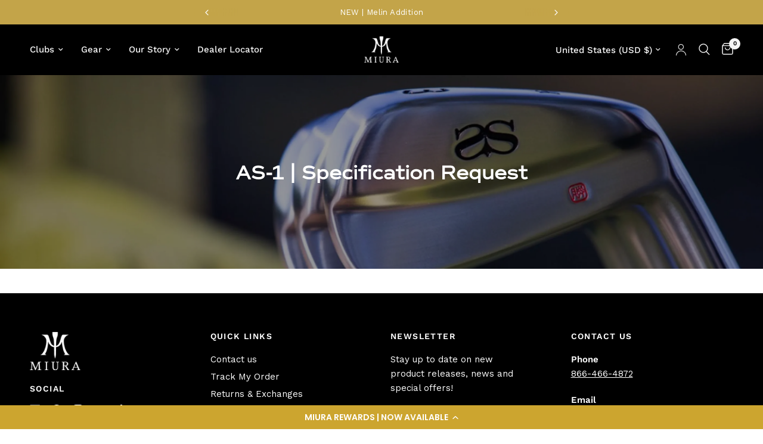

--- FILE ---
content_type: text/css
request_url: https://miuragolf.com/cdn/shop/t/172/assets/gem-page-86275555407.css?v=159603571953185309521768921932
body_size: 126
content:
#r-1688054810275{padding-bottom:10px}#r-1688054810275.gf_row-fluid{transform:none!important;margin-left:-50vw!important}#r-1688054810275>.gf_column{min-height:auto}@media (max-width: 767px){#r-1688054810275{padding-top:0!important;padding-bottom:0!important}}@media (max-width: 991px) and (min-width: 768px){#r-1688054810275{padding-top:0!important;padding-bottom:0!important}}@media (max-width: 1199px) and (min-width: 992px){#r-1688054810275{padding-top:0!important;padding-bottom:0!important}}@media (min-width: 1200px){#r-1688054810275{padding-top:0!important;padding-bottom:0!important}}#m-1688054810290{padding-top:200px;padding-bottom:200px;background-color:#d3d3d3;background-image:url(//d1um8515vdn9kb.cloudfront.net/images/hero.jpg);background-size:cover;background-position:center center}#m-1688054810290>.module{position:relative;z-index:11}#m-1688054810290>.gf_hero-overlay{content:"";position:absolute;left:0;top:0;width:100%;height:100%}#m-1688054810290>.hero-link{display:block;width:100%;height:100%;position:absolute;left:0;top:0;z-index:12}#m-1688054810290>.module>.item-content{display:block;position:relative;z-index:5}#m-1688054810290>.module>.gf_hero-overlay{content:"";position:absolute;left:0;top:0;width:100%;height:100%}#m-1688054810290.effect-zoom{cursor:pointer}#m-1688054810290.effect-zoom>.gf_hero-bg-wrap{position:absolute;left:0;top:0;width:100%;height:100%;overflow:hidden}#m-1688054810290.effect-zoom>.gf_hero-bg-wrap>.gf_hero-bg{display:block;width:100%;height:100%}#m-1688054810290.effect-zoom:hover>.gf_hero-bg-wrap>.gf_hero-bg{transform:scale(1.1)}#m-1688054810290>.module[data-fixedMode="1"]>.item-content{position:absolute;top:50%;left:50%;width:100%;-webkit-transform:translateX(-50%) translateY(-50%);-moz-transform:translateX(-50%) translateY(-50%);-ms-transform:translateX(-50%) translateY(-50%);z-index:10}#m-1688054810290>.module[data-fixedMode="1"]>.item-content.align-top{top:10%;-webkit-transform:translateX(-50%) translateY(0%);-moz-transform:translateX(-50%) translateY(0%);-ms-transform:translateX(-50%) translateY(0%)}#m-1688054810290>.module[data-fixedMode="1"]>.item-content.align-bottom{top:auto;bottom:10%;-webkit-transform:translateX(-50%) translateY(0%);-moz-transform:translateX(-50%) translateY(0%);-ms-transform:translateX(-50%) translateY(0%)}#m-1688054810290>.module[data-fixedMode="1"] .gf_hero-fixed{width:100%}@media (max-width: 767px){#m-1688054810290{padding-top:80px!important;padding-bottom:80px!important;background-image:url(https://ucarecdn.com/bc025b91-4c1f-4f6e-8a13-a4d9c88c32ad/-/format/auto/-/preview/3000x3000/-/quality/lighter/Untitled%20_2812%20%C3%97%201300%20px_-2.png)!important}}@media (max-width: 991px) and (min-width: 768px){#m-1688054810290{padding-top:110px!important;padding-bottom:110px!important;background-image:url(https://ucarecdn.com/bc025b91-4c1f-4f6e-8a13-a4d9c88c32ad/-/format/auto/-/preview/3000x3000/-/quality/lighter/Untitled%20_2812%20%C3%97%201300%20px_-2.png)!important}}@media (max-width: 1199px) and (min-width: 992px){#m-1688054810290{padding-top:130px!important;padding-bottom:130px!important;background-image:url(https://ucarecdn.com/bc025b91-4c1f-4f6e-8a13-a4d9c88c32ad/-/format/auto/-/preview/3000x3000/-/quality/lighter/Untitled%20_2812%20%C3%97%201300%20px_-2.png)!important}}@media (min-width: 1200px){#m-1688054810290{padding-top:130px!important;padding-bottom:130px!important;background-image:url(https://ucarecdn.com/bc025b91-4c1f-4f6e-8a13-a4d9c88c32ad/-/format/auto/-/preview/3000x3000/-/quality/lighter/Untitled%20_2812%20%C3%97%201300%20px_-2.png)!important}}@media (width: 767.2px){#m-1688054810290{padding-top:80px!important;padding-bottom:80px!important;background-image:url(https://ucarecdn.com/bc025b91-4c1f-4f6e-8a13-a4d9c88c32ad/-/format/auto/-/preview/3000x3000/-/quality/lighter/Untitled%20_2812%20%C3%97%201300%20px_-2.png)!important}}#r-1688054810250{padding-bottom:10px}#r-1688054810250.gf_row-fluid{transform:none!important;margin-left:-50vw!important}#r-1688054810250>.gf_column{min-height:auto}@media (max-width: 767px){#r-1688054810250{padding-top:15px!important;padding-left:90px!important;padding-right:90px!important}}@media (max-width: 991px) and (min-width: 768px){#r-1688054810250{padding-top:15px!important;padding-left:140px!important;padding-right:140px!important}}@media (max-width: 1199px) and (min-width: 992px){#r-1688054810250{padding-top:15px!important;padding-left:340px!important;padding-right:340px!important}}@media (min-width: 1200px){#r-1688054810250{padding-top:15px!important;padding-left:340px!important;padding-right:340px!important}}#e-1688054810210 h1,#e-1688054810210 h2,#e-1688054810210 h3,#e-1688054810210 h4,#e-1688054810210 h5,#e-1688054810210 h6{line-height:inherit!important;text-align:inherit!important;margin:0!important;padding:0!important}#e-1688054810210 .text-edit ul{list-style:disc inside!important}#e-1688054810210 .text-edit ol{list-style:decimal inside!important}#e-1688054810210 .text-edit ul li,#e-1688054810210 .text-edit ol li{list-style:inherit!important}#e-1688054810210 .text-edit font{font-size:inherit!important}@media (max-width: 767px){#e-1688054810210 .text-edit h1{font-size:32px!important;line-height:1.25em!important;letter-spacing:0px!important;color:#3d4246!important}}@media (max-width: 991px) and (min-width: 768px){#e-1688054810210 .text-edit h1{font-size:32px!important;line-height:1.25em!important;letter-spacing:0px!important;color:#3d4246!important}}@media (max-width: 1199px) and (min-width: 992px){#e-1688054810210 .text-edit h1{font-size:32px!important;line-height:1.25em!important;letter-spacing:0px!important;color:#3d4246!important}}@media (min-width: 1200px){#e-1688054810210 .text-edit h1{font-size:32px!important;line-height:1.25em!important;letter-spacing:0px!important;color:#3d4246!important}}#r-1688054810252{padding-bottom:10px}#r-1688054810252.gf_row-fluid{transform:none!important;margin-left:-50vw!important}#r-1688054810252>.gf_column{min-height:1px}
/*# sourceMappingURL=/cdn/shop/t/172/assets/gem-page-86275555407.css.map?v=159603571953185309521768921932 */


--- FILE ---
content_type: text/css
request_url: https://tags.srv.stackadapt.com/sa.css
body_size: -11
content:
:root {
    --sa-uid: '0-3756d716-c87f-5244-6cd7-f4965b89a50a';
}

--- FILE ---
content_type: text/javascript
request_url: https://miuragolf.com/cdn/shop/t/172/assets/expedited-build.js?v=89784130251563969841768921847
body_size: 118
content:
async function fetchCart(){return(await fetch("/cart.js",{method:"GET",headers:{"Content-Type":"application/json"}})).json()}async function addProductToCart(productId,quantity=1){jQuery.post(window.Shopify.routes.root+"cart/add.js",{items:[{id:productId,quantity:1}],sections:"cart-drawer,cart-bubble"}).then(state=>{const parsedState=JSON.parse(state);renderContents(parsedState)}).catch(error=>{console.error("Error:",error)})}async function removeProductToCart(productId,quantity=0){jQuery.post(window.Shopify.routes.root+"cart/change.js",{id:productId,quantity,sections:"cart-drawer,cart-bubble,main-cart"}).then(state=>{const parsedState=JSON.parse(state);renderContents(parsedState)}).catch(error=>{console.error("Error:",error)})}function getSectionInnerHTML(html,selector=".shopify-section"){return new DOMParser().parseFromString(html,"text/html").querySelector(selector).innerHTML}function getSectionsToRender(){return[{id:"Cart",section:"main-cart",selector:".thb-cart-form"},{id:"Cart-Drawer",section:"cart-drawer",selector:".cart-drawer"},{id:"cart-drawer-toggle",section:"cart-bubble",selector:".thb-item-count"}]}function renderContents(parsedState){if(getSectionsToRender().forEach(section=>{if(!document.getElementById(section.id))return;const elementToReplace=document.getElementById(section.id).querySelector(section.selector)||document.getElementById(section.id);elementToReplace.innerHTML=getSectionInnerHTML(parsedState.sections[section.section],section.selector),typeof CartDrawer<"u"&&new CartDrawer,typeof Cart<"u"&&new Cart().renderContents(parsedState)}),window.location.href.indexOf("/cart")===-1){let product_drawer=document.getElementById("Product-Drawer");document.getElementById("Cart-Drawer")&&(document.body.classList.add("open-cc"),document.body.classList.add("open-cart"),document.getElementById("Cart-Drawer").classList.add("active"),dispatchCustomEvent("cart-drawer:open"))}}let previousCartState=null;async function checkCartUpdatesForRemoval(){document.querySelector("#expeditedInNeedOfRemoval")&&removeProductToCart(42434109898831)}document.addEventListener("line-item:change:end",function(evt){setTimeout(checkCartUpdatesForRemoval(),100)}),document.addEventListener("cart:item-added",function(evt){const linkElement=document.querySelector("a[title='Expedited Build']"),expeditedInNeedOfRemoval=document.querySelector("#expeditedInNeedOfRemoval");if(linkElement){const hrefValue=linkElement.getAttribute("href"),variantId=new URLSearchParams(hrefValue.split("?")[1]).get("variant")}else{const expeditedProduct=document.querySelector("#expedited-build-product")?.getAttribute("data-expediteProduct");addProductToCart(expeditedProduct)}});
//# sourceMappingURL=/cdn/shop/t/172/assets/expedited-build.js.map?v=89784130251563969841768921847


--- FILE ---
content_type: text/plain; charset=utf-8
request_url: https://tags.srv.stackadapt.com/saq_pxl?uid=R7isFy5h5RWonvbGHgAp7g&is_js=true&landing_url=https%3A%2F%2Fmiuragolf.com%2Fpages%2Fas-1-specification-request&t=AS-1%20%7C%20Specification%20Request%20%E2%80%93%20Miura%20Golf&tip=xsovT3Px4ym3EuDIxQ53XDcUX5pUmhcSwxQKHYSDaAk&host=https%3A%2F%2Fmiuragolf.com&l_src=&l_src_d=&u_src=&u_src_d=&shop=true&sa-user-id-v3=s%253AAQAKIP1rV6Js5Ja_YLfbJxCTkUr2S8doD_mwEGpBLSuz5QcuELcBGAQgsYvBywYwAToE_kXKCEIETXxGcA.5V1MLxsnT%252Fk7yjnoODwgKyQ8CDXJNRZnlBMepTFRIHE&sa-user-id-v2=s%253AN1bXFsh_UkRs1_SWW4mlCgORVv4.L%252Br%252Bcb8Gfrn%252B%252BBL%252BskXpnL8j2Rw1h9dh6HWqjVOlstM&sa-user-id=s%253A0-3756d716-c87f-5244-6cd7-f4965b89a50a.YFiMiKnFkbd9HfhEwsUgpxousR7GZSBk0vUnLmB7MyY
body_size: 19
content:
{"conversion_tracker_uids":null,"retargeting_tracker_uids":["A9nRilteFjZmhQV2fyJ7b0"],"lookalike_tracker_uids":null}